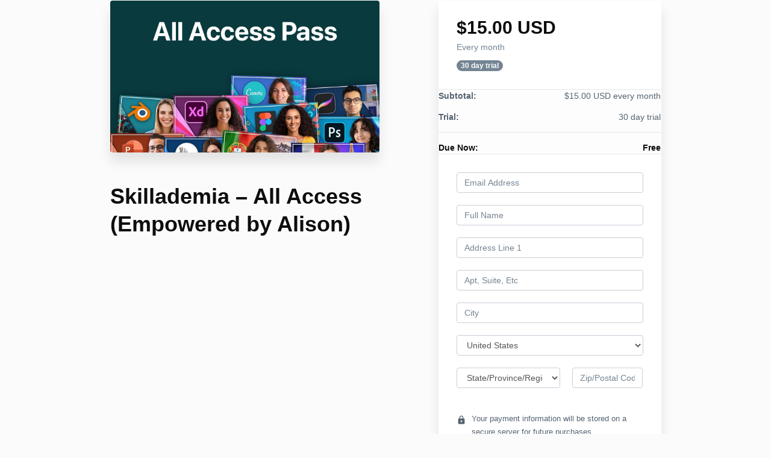

--- FILE ---
content_type: text/html; charset=utf-8
request_url: https://app.skillademia.com/offers/2xBtDNJo/checkout/price_breakdown?include_order_bump=false&coupon_code=&affiliate_coupon_code=&business_number=&always_show_breakdown=false&sequence=1
body_size: -202
content:
<div>
  <div id="data-price-display-label" data-price-display-label="Subtotal"></div>
  <div id="data-price-display-text" data-price-display-text="$15.00"></div>
  <div id="data-price-additional-payment-methods" data-price-additional-payment-methods="[]"></div>
  <div id="data-price-due-now-price" data-due-now-price="0"></div>
  <div id="data-price-sequence" data-price-sequence="1"></div>
    <div class="price-breakdown">
      <table class="table price-breakdown-table">
        <tbody>
          <tr>
            <th class="price-breakdown-title">
              <span class="price-breakdown-title-specific hide">Skillademia – All Access (Empowered by Alison):</span>
                <span class="price-breakdown-title-generic">
                  Subtotal:
                </span>
            </th>
            <td class="nowrap text-right" data-kjb-element="subtotal">
              $15.00 USD every month
              <br />
            </td>
          </tr>


            <tr>
              <th class="price-breakdown-title subscription-plan-details">
                Trial:
              </th>
              <td class="nowrap text-right" data-kjb-element="trial-period">
                30 day trial
              </td>
            </tr>





          <tr class="price-breakdown-total due-now">
            <th class="price-breakdown-title">
              Due Now:
            </th>
            <td class="nowrap text-right">
              <span class="price-breakdown-price due-now-price text-nowrap" data-kjb-element="due-now-price">
                Free
              </span>
            </td>
          </tr>
        </tbody>
      </table>
    </div>
</div>
